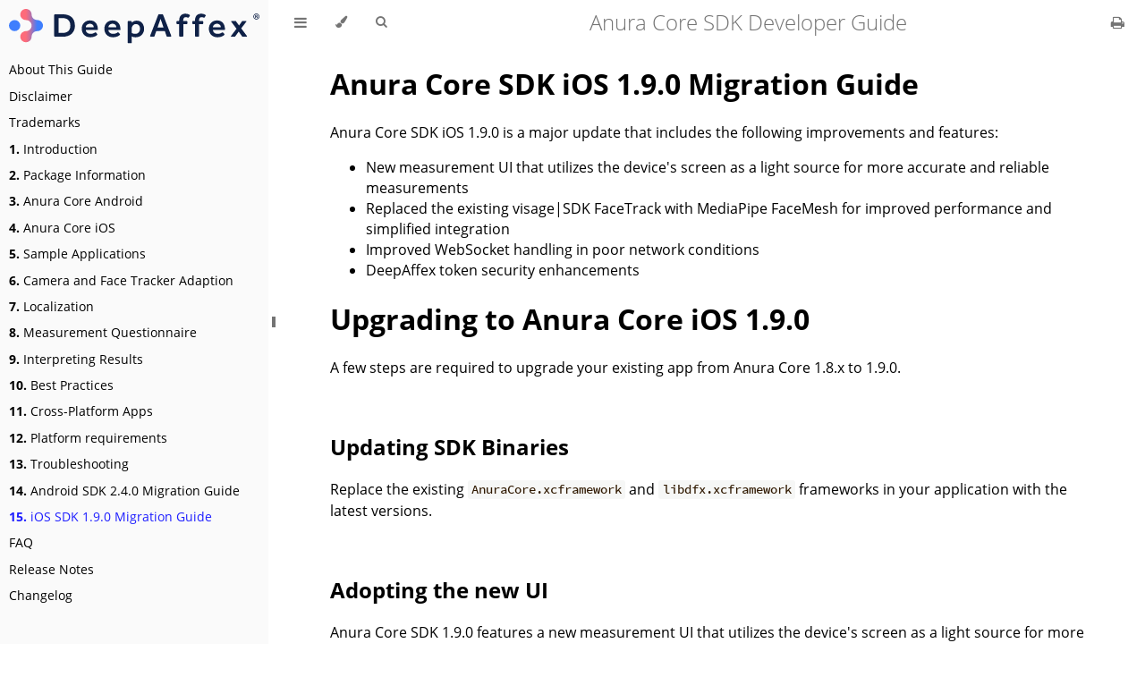

--- FILE ---
content_type: text/html
request_url: https://docs.deepaffex.ai/core/14_ios_migration_guide.html
body_size: 19730
content:
<!DOCTYPE HTML>
<html lang="en" class="light" dir="ltr">
    <head>
        <!-- Book generated using mdBook -->
        <meta charset="UTF-8">
        <title>iOS SDK 1.9.0 Migration Guide - Anura Core SDK Developer Guide</title>


        <!-- Custom HTML head -->
        
        <meta name="description" content="A guide to help developers effectively use NuraLogix&#x27;s Anura Core SDK">
        <meta name="viewport" content="width=device-width, initial-scale=1">
        <meta name="theme-color" content="#ffffff">

        <link rel="icon" href="favicon.svg">
        <link rel="shortcut icon" href="favicon.png">
        <link rel="stylesheet" href="css/variables.css">
        <link rel="stylesheet" href="css/general.css">
        <link rel="stylesheet" href="css/chrome.css">
        <link rel="stylesheet" href="css/print.css" media="print">

        <!-- Fonts -->
        <link rel="stylesheet" href="FontAwesome/css/font-awesome.css">
        <link rel="stylesheet" href="fonts/fonts.css">

        <!-- Highlight.js Stylesheets -->
        <link rel="stylesheet" href="highlight.css">
        <link rel="stylesheet" href="tomorrow-night.css">
        <link rel="stylesheet" href="ayu-highlight.css">

        <!-- Custom theme stylesheets -->
        <link rel="stylesheet" href="custom/custom.css">
        <link rel="stylesheet" href="custom/mdbook-admonish.css">
        <link rel="stylesheet" href="custom/embed-draft.css">
        <link rel="stylesheet" href="custom/highlight-todo.css">

    </head>
    <body class="sidebar-visible no-js">
    <div id="body-container">
        <!-- Provide site root to javascript -->
        <script>
            var path_to_root = "";
            var default_theme = window.matchMedia("(prefers-color-scheme: dark)").matches ? "navy" : "light";
        </script>

        <!-- Work around some values being stored in localStorage wrapped in quotes -->
        <script>
            try {
                var theme = localStorage.getItem('mdbook-theme');
                var sidebar = localStorage.getItem('mdbook-sidebar');

                if (theme.startsWith('"') && theme.endsWith('"')) {
                    localStorage.setItem('mdbook-theme', theme.slice(1, theme.length - 1));
                }

                if (sidebar.startsWith('"') && sidebar.endsWith('"')) {
                    localStorage.setItem('mdbook-sidebar', sidebar.slice(1, sidebar.length - 1));
                }
            } catch (e) { }
        </script>

        <!-- Set the theme before any content is loaded, prevents flash -->
        <script>
            var theme;
            try { theme = localStorage.getItem('mdbook-theme'); } catch(e) { }
            if (theme === null || theme === undefined) { theme = default_theme; }
            var html = document.querySelector('html');
            html.classList.remove('light')
            html.classList.add(theme);
            var body = document.querySelector('body');
            body.classList.remove('no-js')
            body.classList.add('js');
        </script>

        <input type="checkbox" id="sidebar-toggle-anchor" class="hidden">

        <!-- Hide / unhide sidebar before it is displayed -->
        <script>
            var body = document.querySelector('body');
            var sidebar = null;
            var sidebar_toggle = document.getElementById("sidebar-toggle-anchor");
            if (document.body.clientWidth >= 1080) {
                try { sidebar = localStorage.getItem('mdbook-sidebar'); } catch(e) { }
                sidebar = sidebar || 'visible';
            } else {
                sidebar = 'hidden';
            }
            sidebar_toggle.checked = sidebar === 'visible';
            body.classList.remove('sidebar-visible');
            body.classList.add("sidebar-" + sidebar);
        </script>

        <nav id="sidebar" class="sidebar" aria-label="Table of contents">
            <div class="sidebar-scrollbox">
                <ol class="chapter"><li class="chapter-item expanded affix "><a href="about_guide.html">About This Guide</a></li><li class="chapter-item expanded affix "><a href="disclaimer.html">Disclaimer</a></li><li class="chapter-item expanded affix "><a href="trademarks.html">Trademarks</a></li><li class="chapter-item expanded "><a href="1_introduction.html"><strong aria-hidden="true">1.</strong> Introduction</a></li><li class="chapter-item expanded "><a href="2_package_info.html"><strong aria-hidden="true">2.</strong> Package Information</a></li><li class="chapter-item expanded "><a href="3_android.html"><strong aria-hidden="true">3.</strong> Anura Core Android</a></li><li class="chapter-item expanded "><a href="4_ios.html"><strong aria-hidden="true">4.</strong> Anura Core iOS</a></li><li class="chapter-item expanded "><a href="5_sample.html"><strong aria-hidden="true">5.</strong> Sample Applications</a></li><li class="chapter-item expanded "><a href="6_adaption.html"><strong aria-hidden="true">6.</strong> Camera and Face Tracker Adaption</a></li><li class="chapter-item expanded "><a href="15_localization.html"><strong aria-hidden="true">7.</strong> Localization</a></li><li class="chapter-item expanded "><a href="7_questionnaires.html"><strong aria-hidden="true">8.</strong> Measurement Questionnaire</a></li><li class="chapter-item expanded "><a href="8_results.html"><strong aria-hidden="true">9.</strong> Interpreting Results</a></li><li class="chapter-item expanded "><a href="9_bestpractices.html"><strong aria-hidden="true">10.</strong> Best Practices</a></li><li class="chapter-item expanded "><a href="10_crossplatform.html"><strong aria-hidden="true">11.</strong> Cross-Platform Apps</a></li><li class="chapter-item expanded "><a href="11_platform_requrements.html"><strong aria-hidden="true">12.</strong> Platform requirements</a></li><li class="chapter-item expanded "><a href="12_troubleshooting.html"><strong aria-hidden="true">13.</strong> Troubleshooting</a></li><li class="chapter-item expanded "><a href="13_android_migration_guide.html"><strong aria-hidden="true">14.</strong> Android SDK 2.4.0 Migration Guide</a></li><li class="chapter-item expanded "><a href="14_ios_migration_guide.html" class="active"><strong aria-hidden="true">15.</strong> iOS SDK 1.9.0 Migration Guide</a></li><li class="chapter-item expanded affix "><a href="faq.html">FAQ</a></li><li class="chapter-item expanded affix "><a href="release_notes.html">Release Notes</a></li><li class="chapter-item expanded affix "><a href="change_log.html">Changelog</a></li></ol>
            </div>
            <div id="sidebar-resize-handle" class="sidebar-resize-handle">
                <div class="sidebar-resize-indicator"></div>
            </div>
        </nav>

        <!-- Track and set sidebar scroll position -->
        <script>
            var sidebarScrollbox = document.querySelector('#sidebar .sidebar-scrollbox');
            sidebarScrollbox.addEventListener('click', function(e) {
                if (e.target.tagName === 'A') {
                    sessionStorage.setItem('sidebar-scroll', sidebarScrollbox.scrollTop);
                }
            }, { passive: true });
            var sidebarScrollTop = sessionStorage.getItem('sidebar-scroll');
            sessionStorage.removeItem('sidebar-scroll');
            if (sidebarScrollTop) {
                // preserve sidebar scroll position when navigating via links within sidebar
                sidebarScrollbox.scrollTop = sidebarScrollTop;
            } else {
                // scroll sidebar to current active section when navigating via "next/previous chapter" buttons
                var activeSection = document.querySelector('#sidebar .active');
                if (activeSection) {
                    activeSection.scrollIntoView({ block: 'center' });
                }
            }
        </script>

        <div id="page-wrapper" class="page-wrapper">

            <div class="page">
                                <div id="menu-bar-hover-placeholder"></div>
                <div id="menu-bar" class="menu-bar sticky">
                    <div class="left-buttons">
                        <label id="sidebar-toggle" class="icon-button" for="sidebar-toggle-anchor" title="Toggle Table of Contents" aria-label="Toggle Table of Contents" aria-controls="sidebar">
                            <i class="fa fa-bars"></i>
                        </label>
                        <button id="theme-toggle" class="icon-button" type="button" title="Change theme" aria-label="Change theme" aria-haspopup="true" aria-expanded="false" aria-controls="theme-list">
                            <i class="fa fa-paint-brush"></i>
                        </button>
                        <ul id="theme-list" class="theme-popup" aria-label="Themes" role="menu">
                            <li role="none"><button role="menuitem" class="theme" id="light">Light</button></li>
                            <li role="none"><button role="menuitem" class="theme" id="rust">Rust</button></li>
                            <li role="none"><button role="menuitem" class="theme" id="coal">Coal</button></li>
                            <li role="none"><button role="menuitem" class="theme" id="navy">Navy</button></li>
                            <li role="none"><button role="menuitem" class="theme" id="ayu">Ayu</button></li>
                        </ul>
                        <button id="search-toggle" class="icon-button" type="button" title="Search. (Shortkey: s)" aria-label="Toggle Searchbar" aria-expanded="false" aria-keyshortcuts="S" aria-controls="searchbar">
                            <i class="fa fa-search"></i>
                        </button>
                    </div>

                    <h1 class="menu-title">Anura Core SDK Developer Guide</h1>

                    <div class="right-buttons">
                        <a href="print.html" title="Print this book" aria-label="Print this book">
                            <i id="print-button" class="fa fa-print"></i>
                        </a>

                    </div>
                </div>

                <div id="search-wrapper" class="hidden">
                    <form id="searchbar-outer" class="searchbar-outer">
                        <input type="search" id="searchbar" name="searchbar" placeholder="Search this book ..." aria-controls="searchresults-outer" aria-describedby="searchresults-header">
                    </form>
                    <div id="searchresults-outer" class="searchresults-outer hidden">
                        <div id="searchresults-header" class="searchresults-header"></div>
                        <ul id="searchresults">
                        </ul>
                    </div>
                </div>

                <!-- Apply ARIA attributes after the sidebar and the sidebar toggle button are added to the DOM -->
                <script>
                    document.getElementById('sidebar-toggle').setAttribute('aria-expanded', sidebar === 'visible');
                    document.getElementById('sidebar').setAttribute('aria-hidden', sidebar !== 'visible');
                    Array.from(document.querySelectorAll('#sidebar a')).forEach(function(link) {
                        link.setAttribute('tabIndex', sidebar === 'visible' ? 0 : -1);
                    });
                </script>

                <div id="content" class="content">
                    <main>
                        <h1 id="anura-core-sdk-ios-190-migration-guide"><a class="header" href="#anura-core-sdk-ios-190-migration-guide">Anura Core SDK iOS 1.9.0 Migration Guide</a></h1>
<p>Anura Core SDK iOS 1.9.0 is a major update that includes the following
improvements and features:</p>
<ul>
<li>New measurement UI that utilizes the device's screen as a light source for
more accurate and reliable measurements</li>
<li>Replaced the existing visage|SDK FaceTrack with MediaPipe FaceMesh for
improved performance and simplified integration</li>
<li>Improved WebSocket handling in poor network conditions</li>
<li>DeepAffex token security enhancements</li>
</ul>
<h1 id="upgrading-to-anura-core-ios-190"><a class="header" href="#upgrading-to-anura-core-ios-190">Upgrading to Anura Core iOS 1.9.0</a></h1>
<p>A few steps are required to upgrade your existing app from Anura Core 1.8.x to
1.9.0.</p>
<h2 id="updating-sdk-binaries"><a class="header" href="#updating-sdk-binaries">Updating SDK Binaries</a></h2>
<p>Replace the existing <code>AnuraCore.xcframework</code> and <code>libdfx.xcframework</code> frameworks
in your application with the latest versions.</p>
<h2 id="adopting-the-new-ui"><a class="header" href="#adopting-the-new-ui">Adopting the new UI</a></h2>
<p>Anura Core SDK 1.9.0 features a new measurement UI that utilizes the device's
screen as a light source for more accurate and reliable measurements.</p>
<p>Existing applications will adopt the new measurement UI and behaviour
automatically through the <code>defaultConfiguration</code> property of
<code>MeasurementConfiguration</code> and <code>MeasurementUIConfiguration</code>. If your application
needs to maintain the UI and behaviour of previous versions of Anura Core SDK,
you may use the corresponding <code>defaultLegacyConfiguration</code></p>
<h2 id="mediapipe-facemesh"><a class="header" href="#mediapipe-facemesh">MediaPipe FaceMesh</a></h2>
<p>Anura Core SDK 1.9.0 includes support for MediaPipe FaceMesh which provides
improved performance, a smaller binary size, and simplifies integration with
your application.</p>
<p>To start using MediaPipe, you will need to add <code>FaceMesh.xcframework</code> to your
application's embedded frameworks. You can simply initialize an instance of
<code>MediaPipeFaceTracker</code> and pass it to <code>AnuraMeasurementViewController</code> during
initialization. Be sure to add <code>&lt;AnuraCore/MediaPipeFaceTracker.h&gt;</code> to your
application's bridging header.</p>
<p>You may also remove visage|SDK FaceTrack and its dependencies and assets:</p>
<ul>
<li><code>visageSDK-iOS</code> folder</li>
<li><code>bdtsdata</code> assets folder</li>
<li><code>libVisageVision.a</code> static library</li>
<li><code>TFPlugin.xcframework</code> dynamic library</li>
<li>Any <code>.vlc</code> license files</li>
</ul>
<p>You may also update your Xcode build target's settings to remove any settings
related to visage|SDK FaceTrack:</p>
<ul>
<li>Remove <code>"$(SRCROOT)/Frameworks/visageSDK-iOS/include"</code> from <strong>Header Search
Paths</strong></li>
<li>Remove <code>VISAGE_STATIC</code> and <code>IOS</code> from <strong>Preprocessor Macros</strong></li>
</ul>
<blockquote>
<p><em>Note:</em> MediaPipe is not tied to your application ID, and does not require a
separate license file for each variant of your application.</p>
</blockquote>
<h3 id="visagesdk-facetrack-support"><a class="header" href="#visagesdk-facetrack-support">visage|SDK FaceTrack support</a></h3>
<p>If you would like to continue using visage|SDK FaceTrack, you may use the
Visage classes and binaries provided in previous versions of Anura Core SDK.</p>
<h2 id="measurementresults-changes"><a class="header" href="#measurementresults-changes"><code>MeasurementResults</code> Changes</a></h2>
<p><code>MeasurementResults</code> class has been updated to parse the <code>Notes</code> field from
DeepAffex Cloud that provide additional information about the computation of the
results. The <code>allResults</code> property has been changed to return <code>[String:  SignalResult]</code> instead of <code>[String: Double]</code>, with <code>SignalResult</code> having 2
properties: <code>value: Double</code> and <code>notes: [String]</code>.</p>
<p>Your application should be updated to read the <code>value</code> property for each
<code>SignalResult</code>, and the <code>notes</code> property will contain additional information
about the computation of the that result. For more information on notes, please
refer to <a href="https://dfxapiversion10.docs.apiary.io/#reference/0/measurements/subscribe-to-results%5D">DeepAffex Cloud API - Subscribe to
Results</a>
endpoint documentation.</p>
<h2 id="early-measurement-cancellation-logic"><a class="header" href="#early-measurement-cancellation-logic">Early Measurement Cancellation Logic</a></h2>
<p><code>AnuraMeasurementViewController</code> includes a new <code>shouldCancelMeasurement(snr:   Double, chunkOrder: Int) -&gt; Bool</code> method in <code>AnuraMeasurementViewController</code> to
determine if a measurement should be cancelled early.</p>
<p>In previous versions of the Sample App, the measurement early cancellation logic
was in the example code. If your application was using that code, you should
replace that code with calling this new method.</p>
<h2 id="improved-deepaffex-cloud-api-client"><a class="header" href="#improved-deepaffex-cloud-api-client">Improved DeepAffex Cloud API Client</a></h2>
<p>Anura Core SDK iOS 1.9.0 includes an improved DeepAffex Cloud API client that
can better handle WebSocket connections in poor network conditions.</p>
<p>Your application will these improvements by using the updated
<code>DeepAffexMiniAPIClient</code> and <code>MeasurementResultsSubscriber</code> classes included in
the Sample App.</p>
<p>An important security update to the DeepAffex Cloud API was released on
<strong>November 28, 2023</strong>, which expires tokens after a fixed duration. This will
impact your user's experience if you choose to keep using the older Anura Core SDKs.
Upgrading to the latest Anura Core SDKs ensures seamless adaptation to these API
changes.</p>
<p>Your application must use the new <code>beginStartupFlow(_:)</code> method of
<code>DeepAffexMiniAPIClient</code> to ensure that it has a valid token prior to taking a
measurement. This method encapsulates the code that was in previous versions of
<code>StartViewController</code>, and your application should replace that code with
calling the new <code>beginStartupFlow(_:)</code> method.</p>

                    </main>

                    <nav class="nav-wrapper" aria-label="Page navigation">
                        <!-- Mobile navigation buttons -->
                            <a rel="prev" href="13_android_migration_guide.html" class="mobile-nav-chapters previous" title="Previous chapter" aria-label="Previous chapter" aria-keyshortcuts="Left">
                                <i class="fa fa-angle-left"></i>
                            </a>

                            <a rel="next prefetch" href="faq.html" class="mobile-nav-chapters next" title="Next chapter" aria-label="Next chapter" aria-keyshortcuts="Right">
                                <i class="fa fa-angle-right"></i>
                            </a>

                        <div style="clear: both"></div>
                    </nav>
                </div>
            </div>

            <nav class="nav-wide-wrapper" aria-label="Page navigation">
                    <a rel="prev" href="13_android_migration_guide.html" class="nav-chapters previous" title="Previous chapter" aria-label="Previous chapter" aria-keyshortcuts="Left">
                        <i class="fa fa-angle-left"></i>
                    </a>

                    <a rel="next prefetch" href="faq.html" class="nav-chapters next" title="Next chapter" aria-label="Next chapter" aria-keyshortcuts="Right">
                        <i class="fa fa-angle-right"></i>
                    </a>
            </nav>

        </div>




        <script>
            window.playground_copyable = true;
        </script>


        <script src="elasticlunr.min.js"></script>
        <script src="mark.min.js"></script>
        <script src="searcher.js"></script>

        <script src="clipboard.min.js"></script>
        <script src="highlight.js"></script>
        <script src="book.js"></script>

        <!-- Custom JS scripts -->


    </div>
    </body>
</html>


--- FILE ---
content_type: text/css
request_url: https://docs.deepaffex.ai/core/custom/custom.css
body_size: 3157
content:
.light .sidebar-scrollbox::before {
    content: url(../figures/logo.svg)
}

.rust .sidebar-scrollbox::before {
    content: url(../figures/logo-dark.svg)
}

.coal .sidebar-scrollbox::before {
    content: url(../figures/logo-dark.svg)
}

.navy .sidebar-scrollbox::before {
    content: url(../figures/logo-dark.svg)
}

.ayu .sidebar-scrollbox::before {
    content: url(../figures/logo-dark.svg)
}

.dial-range-table {
    border-collapse: collapse;
    margin: 25px 0;
    min-width: 400px;
    box-shadow: 0 0 20px rgba(0, 0, 0, 0.15);
    margin-left: auto;
    margin-right: auto;
    color: #000000;
}

.dial-range-table thead tr {
    background-color: #3B5AFF;
    color: #ffffff;
    text-align: left;
}

.dial-range-table tr th {
    background-color: #3B5AFF;
    color: #ffffff;
    text-align: left;
}

.dial-range-table th,
.dial-range-table td {
    padding: 12px 15px;
}

.dial-range-table tbody tr {
    border-bottom: 1px solid #dddddd;
}

.dial-range-table tbody tr:last-of-type {
    border-bottom: 2px solid #3B5AFF;
}

.dial-darkGreen,
tr.dial-darkGreen:nth-of-type(even),
tr.dial-darkGreen:nth-of-type(odd) {
    background-color: #62DB99;
}

.dial-lightGreen,
tr.dial-lightGreen:nth-of-type(even),
tr.dial-lightGreen:nth-of-type(odd) {
    background-color: #91E6B7;
}

.dial-yellow,
tr.dial-yellow:nth-of-type(even),
tr.dial-yellow:nth-of-type(odd) {
    background-color: #FFEC89;
}

.dial-lightRed,
tr.dial-lightRed:nth-of-type(even),
tr.dial-lightRed:nth-of-type(odd) {
    background-color: #FF8989;
}

.dial-darkRed,
tr.dial-darkRed:nth-of-type(even),
tr.dial-darkRed:nth-of-type(odd) {
    background-color: #FF5757;
}

#gallerywrapper {
    width: 640px;
    height: 550px;
    margin: 0 auto;
    position: relative;
    font-family: verdana, arial, sans-serif;
}

#gallerywrapper #gallery {
    position: absolute;
    left: 0;
    top: 0;
    height: 550px;
    width: 640px;
    overflow: hidden;
    text-align: center;
}

#gallerywrapper #gallery div {
    width: 640px;
    height: 900px;
    padding-top: 10px;
    position: relative;
}

#gallerywrapper #gallery div img {
    clear: both;
    display: block;
    margin: 0 auto;
    border: 0;
}

#gallerywrapper #gallery div h3 {
    padding: 10px 0 0 0;
    margin: 0;
    font-size: 18px;
}

#gallerywrapper #gallery div p {
    padding: 5px 0;
    margin: 0;
    font-size: 12px;
    line-height: 18px;
}

#gallery .previous {
    display: inline;
    float: left;
    margin-left: 80px;
    text-decoration: none;
    font-size: 12px;
}

#gallery .next {
    display: inline;
    float: right;
    margin-right: 80px;
    text-decoration: none;
    font-size: 12px;
}

:root {
    --content-max-width: 850px;
    --md-admonition-icon--disclaimer: url(../disclaimer/warningt32.png);
}

:is(.admonition):is(.disclaimer) {
    border-color: rgba(247, 215, 0, 1) !important;
    color: black !important;
    background-color: white !important;
}

:is(.disclaimer)> :is(.admonition-title, summary) {
    background-color: rgba(247, 215, 0, 0.5) !important;
}

:is(.disclaimer)> :is(.admonition-title, summary)::before {
    background-color: rgba(0, 0, 0, 1) !important;
    mask-image: var(--md-admonition-icon--disclaimer) !important;
    -webkit-mask-image: var(--md-admonition-icon--disclaimer) !important;
    mask-repeat: no-repeat;
    -webkit-mask-repeat: no-repeat;
    mask-size: contain;
    -webkit-mask-repeat: no-repeat;
}

.disclaimer {
    padding: 1em;
    border: 4px solid rgba(247, 215, 0);
}


--- FILE ---
content_type: text/css
request_url: https://docs.deepaffex.ai/core/custom/mdbook-admonish.css
body_size: 14488
content:
@charset "UTF-8";
:is(.admonition) {
  display: flow-root;
  margin: 1.5625em 0;
  padding: 0 1.2rem;
  color: var(--fg);
  page-break-inside: avoid;
  background-color: var(--bg);
  border: 0 solid black;
  border-inline-start-width: 0.4rem;
  border-radius: 0.2rem;
  box-shadow: 0 0.2rem 1rem rgba(0, 0, 0, 0.05), 0 0 0.1rem rgba(0, 0, 0, 0.1);
}
@media print {
  :is(.admonition) {
    box-shadow: none;
  }
}
:is(.admonition) > * {
  box-sizing: border-box;
}
:is(.admonition) :is(.admonition) {
  margin-top: 1em;
  margin-bottom: 1em;
}
:is(.admonition) > .tabbed-set:only-child {
  margin-top: 0;
}
html :is(.admonition) > :last-child {
  margin-bottom: 1.2rem;
}

a.admonition-anchor-link {
  display: none;
  position: absolute;
  left: -1.2rem;
  padding-right: 1rem;
}
a.admonition-anchor-link:link, a.admonition-anchor-link:visited {
  color: var(--fg);
}
a.admonition-anchor-link:link:hover, a.admonition-anchor-link:visited:hover {
  text-decoration: none;
}
a.admonition-anchor-link::before {
  content: "§";
}

:is(.admonition-title, summary.admonition-title) {
  position: relative;
  min-height: 4rem;
  margin-block: 0;
  margin-inline: -1.6rem -1.2rem;
  padding-block: 0.8rem;
  padding-inline: 4.4rem 1.2rem;
  font-weight: 700;
  background-color: rgba(68, 138, 255, 0.1);
  print-color-adjust: exact;
  -webkit-print-color-adjust: exact;
  display: flex;
}
:is(.admonition-title, summary.admonition-title) p {
  margin: 0;
}
html :is(.admonition-title, summary.admonition-title):last-child {
  margin-bottom: 0;
}
:is(.admonition-title, summary.admonition-title)::before {
  position: absolute;
  top: 0.625em;
  inset-inline-start: 1.6rem;
  width: 2rem;
  height: 2rem;
  background-color: #448aff;
  print-color-adjust: exact;
  -webkit-print-color-adjust: exact;
  mask-image: url('data:image/svg+xml;charset=utf-8,<svg xmlns="http://www.w3.org/2000/svg" viewBox="0 0 24 24"></svg>');
  -webkit-mask-image: url('data:image/svg+xml;charset=utf-8,<svg xmlns="http://www.w3.org/2000/svg" viewBox="0 0 24 24"></svg>');
  mask-repeat: no-repeat;
  -webkit-mask-repeat: no-repeat;
  mask-size: contain;
  -webkit-mask-size: contain;
  content: "";
}
:is(.admonition-title, summary.admonition-title):hover a.admonition-anchor-link {
  display: initial;
}

details.admonition > summary.admonition-title::after {
  position: absolute;
  top: 0.625em;
  inset-inline-end: 1.6rem;
  height: 2rem;
  width: 2rem;
  background-color: currentcolor;
  mask-image: var(--md-details-icon);
  -webkit-mask-image: var(--md-details-icon);
  mask-repeat: no-repeat;
  -webkit-mask-repeat: no-repeat;
  mask-size: contain;
  -webkit-mask-size: contain;
  content: "";
  transform: rotate(0deg);
  transition: transform 0.25s;
}
details[open].admonition > summary.admonition-title::after {
  transform: rotate(90deg);
}

:root {
  --md-details-icon: url("data:image/svg+xml;charset=utf-8,<svg xmlns='http://www.w3.org/2000/svg' viewBox='0 0 24 24'><path d='M8.59 16.58 13.17 12 8.59 7.41 10 6l6 6-6 6-1.41-1.42Z'/></svg>");
}

:root {
  --md-admonition-icon--admonish-note: url("data:image/svg+xml;charset=utf-8,<svg xmlns='http://www.w3.org/2000/svg' viewBox='0 0 24 24'><path d='M20.71 7.04c.39-.39.39-1.04 0-1.41l-2.34-2.34c-.37-.39-1.02-.39-1.41 0l-1.84 1.83 3.75 3.75M3 17.25V21h3.75L17.81 9.93l-3.75-3.75L3 17.25z'/></svg>");
  --md-admonition-icon--admonish-abstract: url("data:image/svg+xml;charset=utf-8,<svg xmlns='http://www.w3.org/2000/svg' viewBox='0 0 24 24'><path d='M17 9H7V7h10m0 6H7v-2h10m-3 6H7v-2h7M12 3a1 1 0 0 1 1 1 1 1 0 0 1-1 1 1 1 0 0 1-1-1 1 1 0 0 1 1-1m7 0h-4.18C14.4 1.84 13.3 1 12 1c-1.3 0-2.4.84-2.82 2H5a2 2 0 0 0-2 2v14a2 2 0 0 0 2 2h14a2 2 0 0 0 2-2V5a2 2 0 0 0-2-2z'/></svg>");
  --md-admonition-icon--admonish-info: url("data:image/svg+xml;charset=utf-8,<svg xmlns='http://www.w3.org/2000/svg' viewBox='0 0 24 24'><path d='M13 9h-2V7h2m0 10h-2v-6h2m-1-9A10 10 0 0 0 2 12a10 10 0 0 0 10 10 10 10 0 0 0 10-10A10 10 0 0 0 12 2z'/></svg>");
  --md-admonition-icon--admonish-tip: url("data:image/svg+xml;charset=utf-8,<svg xmlns='http://www.w3.org/2000/svg' viewBox='0 0 24 24'><path d='M17.66 11.2c-.23-.3-.51-.56-.77-.82-.67-.6-1.43-1.03-2.07-1.66C13.33 7.26 13 4.85 13.95 3c-.95.23-1.78.75-2.49 1.32-2.59 2.08-3.61 5.75-2.39 8.9.04.1.08.2.08.33 0 .22-.15.42-.35.5-.23.1-.47.04-.66-.12a.58.58 0 0 1-.14-.17c-1.13-1.43-1.31-3.48-.55-5.12C5.78 10 4.87 12.3 5 14.47c.06.5.12 1 .29 1.5.14.6.41 1.2.71 1.73 1.08 1.73 2.95 2.97 4.96 3.22 2.14.27 4.43-.12 6.07-1.6 1.83-1.66 2.47-4.32 1.53-6.6l-.13-.26c-.21-.46-.77-1.26-.77-1.26m-3.16 6.3c-.28.24-.74.5-1.1.6-1.12.4-2.24-.16-2.9-.82 1.19-.28 1.9-1.16 2.11-2.05.17-.8-.15-1.46-.28-2.23-.12-.74-.1-1.37.17-2.06.19.38.39.76.63 1.06.77 1 1.98 1.44 2.24 2.8.04.14.06.28.06.43.03.82-.33 1.72-.93 2.27z'/></svg>");
  --md-admonition-icon--admonish-success: url("data:image/svg+xml;charset=utf-8,<svg xmlns='http://www.w3.org/2000/svg' viewBox='0 0 24 24'><path d='m9 20.42-6.21-6.21 2.83-2.83L9 14.77l9.88-9.89 2.83 2.83L9 20.42z'/></svg>");
  --md-admonition-icon--admonish-question: url("data:image/svg+xml;charset=utf-8,<svg xmlns='http://www.w3.org/2000/svg' viewBox='0 0 24 24'><path d='m15.07 11.25-.9.92C13.45 12.89 13 13.5 13 15h-2v-.5c0-1.11.45-2.11 1.17-2.83l1.24-1.26c.37-.36.59-.86.59-1.41a2 2 0 0 0-2-2 2 2 0 0 0-2 2H8a4 4 0 0 1 4-4 4 4 0 0 1 4 4 3.2 3.2 0 0 1-.93 2.25M13 19h-2v-2h2M12 2A10 10 0 0 0 2 12a10 10 0 0 0 10 10 10 10 0 0 0 10-10c0-5.53-4.5-10-10-10z'/></svg>");
  --md-admonition-icon--admonish-warning: url("data:image/svg+xml;charset=utf-8,<svg xmlns='http://www.w3.org/2000/svg' viewBox='0 0 24 24'><path d='M13 14h-2V9h2m0 9h-2v-2h2M1 21h22L12 2 1 21z'/></svg>");
  --md-admonition-icon--admonish-failure: url("data:image/svg+xml;charset=utf-8,<svg xmlns='http://www.w3.org/2000/svg' viewBox='0 0 24 24'><path d='M20 6.91 17.09 4 12 9.09 6.91 4 4 6.91 9.09 12 4 17.09 6.91 20 12 14.91 17.09 20 20 17.09 14.91 12 20 6.91z'/></svg>");
  --md-admonition-icon--admonish-danger: url("data:image/svg+xml;charset=utf-8,<svg xmlns='http://www.w3.org/2000/svg' viewBox='0 0 24 24'><path d='M11 15H6l7-14v8h5l-7 14v-8z'/></svg>");
  --md-admonition-icon--admonish-bug: url("data:image/svg+xml;charset=utf-8,<svg xmlns='http://www.w3.org/2000/svg' viewBox='0 0 24 24'><path d='M14 12h-4v-2h4m0 6h-4v-2h4m6-6h-2.81a5.985 5.985 0 0 0-1.82-1.96L17 4.41 15.59 3l-2.17 2.17a6.002 6.002 0 0 0-2.83 0L8.41 3 7 4.41l1.62 1.63C7.88 6.55 7.26 7.22 6.81 8H4v2h2.09c-.05.33-.09.66-.09 1v1H4v2h2v1c0 .34.04.67.09 1H4v2h2.81c1.04 1.79 2.97 3 5.19 3s4.15-1.21 5.19-3H20v-2h-2.09c.05-.33.09-.66.09-1v-1h2v-2h-2v-1c0-.34-.04-.67-.09-1H20V8z'/></svg>");
  --md-admonition-icon--admonish-example: url("data:image/svg+xml;charset=utf-8,<svg xmlns='http://www.w3.org/2000/svg' viewBox='0 0 24 24'><path d='M7 13v-2h14v2H7m0 6v-2h14v2H7M7 7V5h14v2H7M3 8V5H2V4h2v4H3m-1 9v-1h3v4H2v-1h2v-.5H3v-1h1V17H2m2.25-7a.75.75 0 0 1 .75.75c0 .2-.08.39-.21.52L3.12 13H5v1H2v-.92L4 11H2v-1h2.25z'/></svg>");
  --md-admonition-icon--admonish-quote: url("data:image/svg+xml;charset=utf-8,<svg xmlns='http://www.w3.org/2000/svg' viewBox='0 0 24 24'><path d='M14 17h3l2-4V7h-6v6h3M6 17h3l2-4V7H5v6h3l-2 4z'/></svg>");
}

:is(.admonition):is(.admonish-note) {
  border-color: #448aff;
}

:is(.admonish-note) > :is(.admonition-title, summary.admonition-title) {
  background-color: rgba(68, 138, 255, 0.1);
}
:is(.admonish-note) > :is(.admonition-title, summary.admonition-title)::before {
  background-color: #448aff;
  mask-image: var(--md-admonition-icon--admonish-note);
  -webkit-mask-image: var(--md-admonition-icon--admonish-note);
  mask-repeat: no-repeat;
  -webkit-mask-repeat: no-repeat;
  mask-size: contain;
  -webkit-mask-repeat: no-repeat;
}

:is(.admonition):is(.admonish-abstract, .admonish-summary, .admonish-tldr) {
  border-color: #00b0ff;
}

:is(.admonish-abstract, .admonish-summary, .admonish-tldr) > :is(.admonition-title, summary.admonition-title) {
  background-color: rgba(0, 176, 255, 0.1);
}
:is(.admonish-abstract, .admonish-summary, .admonish-tldr) > :is(.admonition-title, summary.admonition-title)::before {
  background-color: #00b0ff;
  mask-image: var(--md-admonition-icon--admonish-abstract);
  -webkit-mask-image: var(--md-admonition-icon--admonish-abstract);
  mask-repeat: no-repeat;
  -webkit-mask-repeat: no-repeat;
  mask-size: contain;
  -webkit-mask-repeat: no-repeat;
}

:is(.admonition):is(.admonish-info, .admonish-todo) {
  border-color: #00b8d4;
}

:is(.admonish-info, .admonish-todo) > :is(.admonition-title, summary.admonition-title) {
  background-color: rgba(0, 184, 212, 0.1);
}
:is(.admonish-info, .admonish-todo) > :is(.admonition-title, summary.admonition-title)::before {
  background-color: #00b8d4;
  mask-image: var(--md-admonition-icon--admonish-info);
  -webkit-mask-image: var(--md-admonition-icon--admonish-info);
  mask-repeat: no-repeat;
  -webkit-mask-repeat: no-repeat;
  mask-size: contain;
  -webkit-mask-repeat: no-repeat;
}

:is(.admonition):is(.admonish-tip, .admonish-hint, .admonish-important) {
  border-color: #00bfa5;
}

:is(.admonish-tip, .admonish-hint, .admonish-important) > :is(.admonition-title, summary.admonition-title) {
  background-color: rgba(0, 191, 165, 0.1);
}
:is(.admonish-tip, .admonish-hint, .admonish-important) > :is(.admonition-title, summary.admonition-title)::before {
  background-color: #00bfa5;
  mask-image: var(--md-admonition-icon--admonish-tip);
  -webkit-mask-image: var(--md-admonition-icon--admonish-tip);
  mask-repeat: no-repeat;
  -webkit-mask-repeat: no-repeat;
  mask-size: contain;
  -webkit-mask-repeat: no-repeat;
}

:is(.admonition):is(.admonish-success, .admonish-check, .admonish-done) {
  border-color: #00c853;
}

:is(.admonish-success, .admonish-check, .admonish-done) > :is(.admonition-title, summary.admonition-title) {
  background-color: rgba(0, 200, 83, 0.1);
}
:is(.admonish-success, .admonish-check, .admonish-done) > :is(.admonition-title, summary.admonition-title)::before {
  background-color: #00c853;
  mask-image: var(--md-admonition-icon--admonish-success);
  -webkit-mask-image: var(--md-admonition-icon--admonish-success);
  mask-repeat: no-repeat;
  -webkit-mask-repeat: no-repeat;
  mask-size: contain;
  -webkit-mask-repeat: no-repeat;
}

:is(.admonition):is(.admonish-question, .admonish-help, .admonish-faq) {
  border-color: #64dd17;
}

:is(.admonish-question, .admonish-help, .admonish-faq) > :is(.admonition-title, summary.admonition-title) {
  background-color: rgba(100, 221, 23, 0.1);
}
:is(.admonish-question, .admonish-help, .admonish-faq) > :is(.admonition-title, summary.admonition-title)::before {
  background-color: #64dd17;
  mask-image: var(--md-admonition-icon--admonish-question);
  -webkit-mask-image: var(--md-admonition-icon--admonish-question);
  mask-repeat: no-repeat;
  -webkit-mask-repeat: no-repeat;
  mask-size: contain;
  -webkit-mask-repeat: no-repeat;
}

:is(.admonition):is(.admonish-warning, .admonish-caution, .admonish-attention) {
  border-color: #ff9100;
}

:is(.admonish-warning, .admonish-caution, .admonish-attention) > :is(.admonition-title, summary.admonition-title) {
  background-color: rgba(255, 145, 0, 0.1);
}
:is(.admonish-warning, .admonish-caution, .admonish-attention) > :is(.admonition-title, summary.admonition-title)::before {
  background-color: #ff9100;
  mask-image: var(--md-admonition-icon--admonish-warning);
  -webkit-mask-image: var(--md-admonition-icon--admonish-warning);
  mask-repeat: no-repeat;
  -webkit-mask-repeat: no-repeat;
  mask-size: contain;
  -webkit-mask-repeat: no-repeat;
}

:is(.admonition):is(.admonish-failure, .admonish-fail, .admonish-missing) {
  border-color: #ff5252;
}

:is(.admonish-failure, .admonish-fail, .admonish-missing) > :is(.admonition-title, summary.admonition-title) {
  background-color: rgba(255, 82, 82, 0.1);
}
:is(.admonish-failure, .admonish-fail, .admonish-missing) > :is(.admonition-title, summary.admonition-title)::before {
  background-color: #ff5252;
  mask-image: var(--md-admonition-icon--admonish-failure);
  -webkit-mask-image: var(--md-admonition-icon--admonish-failure);
  mask-repeat: no-repeat;
  -webkit-mask-repeat: no-repeat;
  mask-size: contain;
  -webkit-mask-repeat: no-repeat;
}

:is(.admonition):is(.admonish-danger, .admonish-error) {
  border-color: #ff1744;
}

:is(.admonish-danger, .admonish-error) > :is(.admonition-title, summary.admonition-title) {
  background-color: rgba(255, 23, 68, 0.1);
}
:is(.admonish-danger, .admonish-error) > :is(.admonition-title, summary.admonition-title)::before {
  background-color: #ff1744;
  mask-image: var(--md-admonition-icon--admonish-danger);
  -webkit-mask-image: var(--md-admonition-icon--admonish-danger);
  mask-repeat: no-repeat;
  -webkit-mask-repeat: no-repeat;
  mask-size: contain;
  -webkit-mask-repeat: no-repeat;
}

:is(.admonition):is(.admonish-bug) {
  border-color: #f50057;
}

:is(.admonish-bug) > :is(.admonition-title, summary.admonition-title) {
  background-color: rgba(245, 0, 87, 0.1);
}
:is(.admonish-bug) > :is(.admonition-title, summary.admonition-title)::before {
  background-color: #f50057;
  mask-image: var(--md-admonition-icon--admonish-bug);
  -webkit-mask-image: var(--md-admonition-icon--admonish-bug);
  mask-repeat: no-repeat;
  -webkit-mask-repeat: no-repeat;
  mask-size: contain;
  -webkit-mask-repeat: no-repeat;
}

:is(.admonition):is(.admonish-example) {
  border-color: #7c4dff;
}

:is(.admonish-example) > :is(.admonition-title, summary.admonition-title) {
  background-color: rgba(124, 77, 255, 0.1);
}
:is(.admonish-example) > :is(.admonition-title, summary.admonition-title)::before {
  background-color: #7c4dff;
  mask-image: var(--md-admonition-icon--admonish-example);
  -webkit-mask-image: var(--md-admonition-icon--admonish-example);
  mask-repeat: no-repeat;
  -webkit-mask-repeat: no-repeat;
  mask-size: contain;
  -webkit-mask-repeat: no-repeat;
}

:is(.admonition):is(.admonish-quote, .admonish-cite) {
  border-color: #9e9e9e;
}

:is(.admonish-quote, .admonish-cite) > :is(.admonition-title, summary.admonition-title) {
  background-color: rgba(158, 158, 158, 0.1);
}
:is(.admonish-quote, .admonish-cite) > :is(.admonition-title, summary.admonition-title)::before {
  background-color: #9e9e9e;
  mask-image: var(--md-admonition-icon--admonish-quote);
  -webkit-mask-image: var(--md-admonition-icon--admonish-quote);
  mask-repeat: no-repeat;
  -webkit-mask-repeat: no-repeat;
  mask-size: contain;
  -webkit-mask-repeat: no-repeat;
}

.navy :is(.admonition) {
  background-color: var(--sidebar-bg);
}

.ayu :is(.admonition),
.coal :is(.admonition) {
  background-color: var(--theme-hover);
}

.rust :is(.admonition) {
  background-color: var(--sidebar-bg);
  color: var(--sidebar-fg);
}
.rust .admonition-anchor-link:link, .rust .admonition-anchor-link:visited {
  color: var(--sidebar-fg);
}


--- FILE ---
content_type: text/css
request_url: https://docs.deepaffex.ai/core/custom/embed-draft.css
body_size: -193
content:
:root {
    --embed-draft--content-before: "✏️";
    --embed-draft--content-after: " (DRAFT)";
    --embed-draft--background-image: url(../figures/draft.png);
}


--- FILE ---
content_type: text/css
request_url: https://docs.deepaffex.ai/core/custom/highlight-todo.css
body_size: -252
content:
mark {
    background-color: rgba(247, 215, 0, 0.5) !important;
    color: red !important;
}

--- FILE ---
content_type: image/svg+xml
request_url: https://docs.deepaffex.ai/core/figures/logo.svg
body_size: 9058
content:
<?xml version="1.0" encoding="UTF-8"?><svg id="Layer_1" xmlns="http://www.w3.org/2000/svg" xmlns:xlink="http://www.w3.org/1999/xlink" viewBox="0 0 978.09 137.67"><defs><style>.cls-1{fill-rule:evenodd;}.cls-1,.cls-2{fill:#0f2147;}.cls-3{fill:#3f7efd;}.cls-4{fill:url(#linear-gradient);}</style><linearGradient id="linear-gradient" x1="44.24" y1="71.64" x2="132.72" y2="71.64" gradientTransform="translate(0 138) scale(1 -1)" gradientUnits="userSpaceOnUse"><stop offset=".24" stop-color="#fd6b7a"/><stop offset=".29" stop-color="#f06c82"/><stop offset=".4" stop-color="#cf6f99"/><stop offset=".54" stop-color="#9a74be"/><stop offset=".71" stop-color="#517cf0"/><stop offset=".75" stop-color="#3f7efd"/></linearGradient></defs><path class="cls-1" d="M331,72.74c0-1.61-.31-3.22-.94-4.83s-1.54-3.06-2.75-4.36c-1.21-1.3-2.75-2.37-4.63-3.22-1.88-.85-4.02-1.27-6.44-1.27-2.59,0-4.9,.42-6.91,1.27-2.01,.85-3.69,1.92-5.03,3.22s-2.37,2.75-3.09,4.36c-.71,1.61-1.07,3.22-1.07,4.83h30.86Zm88.27,0c0-1.61-.31-3.22-.94-4.83s-1.54-3.06-2.75-4.36c-1.21-1.3-2.75-2.37-4.63-3.22-1.88-.85-4.02-1.27-6.44-1.27-2.59,0-4.89,.42-6.91,1.27-2.01,.85-3.69,1.92-5.03,3.22s-2.37,2.75-3.08,4.36c-.72,1.61-1.07,3.22-1.07,4.83h30.85Zm408.19,0c0-1.61-.31-3.22-.94-4.83s-1.54-3.06-2.75-4.36c-1.21-1.3-2.75-2.37-4.63-3.22-1.88-.85-4.02-1.27-6.44-1.27-2.59,0-4.9,.42-6.91,1.27-2.01,.85-3.69,1.92-5.03,3.22s-2.37,2.75-3.09,4.36c-.72,1.61-1.07,3.22-1.07,4.83h30.86Zm-223.61,1.48l-11.8-34.74-11.94,34.74h23.74ZM208.39,36.39h-14.89v59.42h14.89c10.19,0,17.98-2.46,23.34-7.38s8.05-12.12,8.05-21.6-2.48-16.81-7.44-22.27c-4.96-5.46-12.94-8.18-23.94-8.18h0Zm271.1,59.03c3.13,2.59,7.87,3.89,14.22,3.89,2.86,0,5.41-.56,7.65-1.68s4.14-2.59,5.7-4.43c1.57-1.83,2.75-3.91,3.56-6.24,.8-2.33,1.21-4.74,1.21-7.24,0-2.68-.29-5.19-.87-7.51-.58-2.33-1.52-4.36-2.82-6.1-1.3-1.74-2.97-3.13-5.03-4.16s-4.61-1.54-7.65-1.54c-2.41,0-4.6,.51-6.57,1.54-1.97,1.03-3.64,2.35-5.03,3.96-1.39,1.61-2.46,3.38-3.22,5.3-.76,1.92-1.14,3.78-1.14,5.57v18.65h0Zm247.22-34.62h-7.61c-1.72,0-3.12-1.4-3.12-3.12v-6.64c0-1.72,1.4-3.12,3.12-3.12h7.61v-3.89c0-4.56,.72-8.43,2.15-11.6,1.43-3.17,3.26-5.77,5.5-7.78s4.74-3.47,7.51-4.36c2.77-.89,5.5-1.34,8.18-1.34,2.86,0,6.04,.4,9.52,1.21,2.6,.6,5.12,1.74,7.57,3.44,.68,.47,1.14,1.19,1.29,2,.14,.81-.04,1.65-.52,2.32-1.19,1.73-2.8,4.01-4,5.71-.9,1.27-2.59,1.69-3.98,.97-.74-.39-1.51-.73-2.31-1.04-1.65-.63-3.33-.94-5.03-.94-3.13,0-5.61,1.01-7.44,3.02s-2.75,4.9-2.75,8.65v3.62h13.11c1.72,0,3.12,1.4,3.12,3.12v6.64c0,1.72-1.4,3.12-3.12,3.12h-12.98v46.92c0,1.72-1.4,3.12-3.12,3.12h-9.59c-1.72,0-3.12-1.4-3.12-3.12V60.8h.01Zm-61.7,0h-7.61c-1.72,0-3.12-1.4-3.12-3.12v-6.64c0-1.72,1.4-3.12,3.12-3.12h7.61v-3.89c0-4.56,.71-8.43,2.15-11.6,1.43-3.17,3.26-5.77,5.5-7.78s4.74-3.47,7.51-4.36c2.77-.89,5.5-1.34,8.18-1.34,2.86,0,6.04,.4,9.52,1.21,2.6,.6,5.12,1.74,7.57,3.44,.68,.47,1.14,1.19,1.29,2,.14,.81-.04,1.65-.52,2.32-1.19,1.73-2.8,4.01-4,5.71-.9,1.27-2.6,1.69-3.98,.97-.74-.39-1.51-.73-2.31-1.04-1.65-.63-3.33-.94-5.03-.94-3.13,0-5.61,1.01-7.44,3.02-1.83,2.01-2.75,4.9-2.75,8.65v3.62h13.11c1.72,0,3.12,1.4,3.12,3.12v6.64c0,1.72-1.4,3.12-3.12,3.12h-12.98v46.92c0,1.72-1.4,3.12-3.12,3.12h-9.59c-1.72,0-3.12-1.4-3.12-3.12V60.8h.01ZM209.87,110.83h-30.15c-1.72,0-3.12-1.4-3.12-3.12V24.48c0-1.72,1.4-3.12,3.12-3.12h30.28c6.98,0,13.37,.89,19.18,2.68s10.82,4.52,15.02,8.18c4.2,3.67,7.47,8.36,9.79,14.08,2.33,5.72,3.49,12.48,3.49,20.26s-1.19,13.88-3.56,19.38-5.68,10.11-9.93,13.82-9.28,6.48-15.09,8.32c-5.81,1.83-12.16,2.75-19.05,2.75h.02Zm365.53-22.67l-7.06,20.56c-.43,1.26-1.62,2.11-2.95,2.11h-10.96c-1.03,0-1.99-.5-2.57-1.35-.58-.84-.71-1.92-.35-2.88,6.04-15.91,27.27-71.89,31.57-83.23,.46-1.21,1.62-2.01,2.92-2.01h13.13c1.3,0,2.46,.8,2.92,2.01,4.3,11.34,25.54,67.32,31.57,83.23,.36,.96,.23,2.03-.35,2.88-.58,.84-1.54,1.35-2.57,1.35h-12.03c-1.33,0-2.52-.85-2.95-2.11l-7.06-20.56h-33.26Zm313.35-9.12s-15.06-20.55-20.7-28.25c-.4-.55-.46-1.27-.15-1.88s.93-.99,1.61-.99h14.8c1.02,0,1.98,.5,2.57,1.35,2.91,4.22,11.68,16.9,11.68,16.9,0,0,8.88-12.71,11.81-16.91,.58-.84,1.54-1.33,2.56-1.33h12.61c.68,0,1.31,.39,1.61,1,.31,.61,.24,1.34-.17,1.89-5.57,7.43-19.97,26.63-19.97,26.63,0,0,16.49,22.44,22.44,30.53,.4,.55,.46,1.27,.16,1.88-.31,.61-.93,.99-1.61,.99h-14.8c-1.02,0-1.97-.5-2.56-1.33-3.18-4.55-13.42-19.19-13.42-19.19,0,0-10.35,14.67-13.56,19.2-.58,.83-1.53,1.32-2.55,1.32h-12.62c-.68,0-1.31-.39-1.61-1-.31-.61-.24-1.34,.17-1.89,5.88-7.83,21.71-28.91,21.71-28.91h-.01Zm-47.83,20.46c1.1,1.23,1.04,3.11-.12,4.28l-.13,.13c-1.21,1.21-2.95,2.48-5.23,3.82-2.28,1.34-5.19,2.55-8.72,3.62-3.53,1.07-7.76,1.61-12.68,1.61s-9.57-.85-13.68-2.55c-4.11-1.7-7.62-4.05-10.53-7.04-2.91-3-5.14-6.6-6.71-10.8-1.57-4.2-2.35-8.85-2.35-13.95,0-4.65,.78-8.97,2.35-12.94,1.57-3.98,3.76-7.44,6.57-10.4,2.82-2.95,6.17-5.28,10.06-6.98s8.2-2.55,12.94-2.55c5.72,0,10.57,1.05,14.55,3.15,3.98,2.1,7.18,4.85,9.59,8.25,2.42,3.4,4.16,7.24,5.23,11.54,1.07,4.29,1.61,8.67,1.61,13.15h0c0,.61-.24,1.18-.67,1.61s-1.01,.67-1.61,.67h-44.67c0,2.33,.51,4.43,1.54,6.3,1.03,1.88,2.37,3.49,4.02,4.83,1.65,1.34,3.53,2.37,5.63,3.09,2.1,.72,4.18,1.07,6.24,1.07,3.04,0,5.7-.29,7.98-.87,2.28-.58,4.23-1.25,5.84-2.01,1.61-.76,2.93-1.56,3.96-2.41,.03-.03,.06-.05,.1-.08,1.29-1.07,3.2-.93,4.32,.33,1.39,1.56,3.2,3.6,4.56,5.13h0Zm-407.77,.47c.86,.97,.82,2.44-.1,3.36l-.58,.58c-1.21,1.21-2.95,2.48-5.23,3.82s-5.19,2.55-8.72,3.62-7.76,1.61-12.67,1.61-9.57-.85-13.68-2.55c-4.11-1.7-7.62-4.05-10.53-7.04-2.91-3-5.14-6.6-6.71-10.8-1.57-4.2-2.35-8.85-2.35-13.95,0-4.65,.78-8.97,2.35-12.94,1.56-3.98,3.76-7.44,6.57-10.4,2.82-2.95,6.17-5.28,10.06-6.98,3.89-1.7,8.21-2.55,12.94-2.55,5.72,0,10.58,1.05,14.56,3.15,3.98,2.1,7.18,4.85,9.59,8.25s4.16,7.24,5.23,11.54c1.07,4.29,1.61,8.67,1.61,13.15h0c0,.61-.24,1.18-.67,1.61-.43,.43-1.01,.67-1.61,.67h-44.67c0,2.33,.51,4.43,1.54,6.3,1.03,1.88,2.37,3.49,4.02,4.83,1.65,1.34,3.53,2.37,5.63,3.09,2.1,.72,4.18,1.07,6.24,1.07,3.04,0,5.7-.29,7.98-.87s4.22-1.25,5.84-2.01c1.61-.76,2.93-1.56,3.96-2.41,.2-.16,.39-.32,.57-.48,1.02-.86,2.53-.75,3.42,.24,1.56,1.75,3.89,4.37,5.41,6.09Zm-88.72-.51c1.12,1.26,1.06,3.16-.13,4.35l-.1,.1c-1.21,1.21-2.95,2.48-5.23,3.82s-5.19,2.55-8.72,3.62-7.76,1.61-12.68,1.61-9.57-.85-13.68-2.55c-4.11-1.7-7.62-4.05-10.53-7.04-2.91-3-5.14-6.6-6.71-10.8-1.57-4.2-2.35-8.85-2.35-13.95,0-4.65,.78-8.97,2.35-12.94,1.57-3.98,3.76-7.44,6.57-10.4,2.82-2.95,6.17-5.28,10.06-6.98,3.89-1.7,8.2-2.55,12.94-2.55,5.72,0,10.57,1.05,14.55,3.15,3.98,2.1,7.18,4.85,9.59,8.25,2.42,3.4,4.16,7.24,5.23,11.54,1.07,4.29,1.61,8.67,1.61,13.15h0c0,.61-.24,1.18-.67,1.61-.43,.43-1.01,.67-1.61,.67h-44.67c0,2.33,.51,4.43,1.54,6.3,1.03,1.88,2.37,3.49,4.02,4.83,1.65,1.34,3.53,2.37,5.63,3.09,2.1,.72,4.18,1.07,6.24,1.07,3.04,0,5.7-.29,7.98-.87s4.23-1.25,5.84-2.01,2.93-1.56,3.96-2.41c.02-.02,.04-.03,.06-.05,1.32-1.09,3.26-.94,4.39,.34,1.37,1.54,3.15,3.54,4.49,5.06h.03Zm119.36-48.45c0-.83,.33-1.62,.91-2.21,.58-.58,1.38-.91,2.21-.91h9.23c1.65,0,3.02,1.29,3.11,2.94,.11,1.96,.24,4.17,.24,4.17,.8-.89,1.81-1.83,3.02-2.82,1.21-.98,2.64-1.88,4.29-2.68s3.53-1.48,5.63-2.01c2.1-.54,4.45-.8,7.04-.8,4.83,0,9.01,.94,12.54,2.82,3.53,1.88,6.46,4.36,8.79,7.44,2.33,3.09,4.07,6.6,5.23,10.53,1.16,3.93,1.74,8,1.74,12.21,0,4.92-.71,9.12-2.15,12.61-1.43,3.49-3.22,6.53-5.37,9.12-3.58,4.29-7.49,7.29-11.74,8.99s-8.61,2.55-13.08,2.55c-2.06,0-3.82-.09-5.3-.27-1.48-.18-2.82-.42-4.02-.74-1.21-.31-2.33-.67-3.35-1.07-1.03-.4-2.12-.83-3.29-1.27v24.92c0,.83-.33,1.62-.91,2.21-.58,.58-1.38,.91-2.2,.91h-9.46c-.83,0-1.62-.33-2.21-.91-.58-.58-.91-1.38-.91-2.21V51.04h.01Z"/><g><circle class="cls-3" cx="22.12" cy="66.36" r="22.12"/><path class="cls-4" d="M110.59,44.24h0c-12.22,0-22.12-9.9-22.12-22.12S78.57,0,66.36,0s-22.12,9.9-22.12,22.12,9.9,22.12,22.12,22.12,22.12,9.9,22.12,22.12-9.9,22.12-22.12,22.12-22.12,9.9-22.12,22.12,9.9,22.12,22.12,22.12,22.12-9.9,22.12-22.12h0c0-12.22,9.9-22.12,22.12-22.12h0c12.22,0,22.12-9.9,22.12-22.12s-9.9-22.12-22.12-22.12h-.01Z"/></g><g id="ThUstF.tif"><g><path class="cls-2" d="M966.09,18.52h.51s.08,0,.12,.01c.63,.02,1.25,.09,1.87,.21,1.02,.2,1.99,.52,2.92,.98,1.51,.74,2.81,1.77,3.88,3.07,.98,1.18,1.7,2.51,2.16,3.98,.18,.59,.33,1.19,.41,1.8,.04,.35,.07,.7,.11,1.05,.01,.13,.02,.25,.02,.38v.54s0,.08-.01,.13c-.02,.26-.03,.53-.05,.79-.04,.42-.11,.84-.19,1.25-.18,.84-.44,1.66-.8,2.44-.75,1.63-1.82,3.02-3.2,4.17-1.13,.93-2.39,1.63-3.78,2.1-1.02,.34-2.07,.53-3.15,.58-.63,.03-1.26,0-1.89-.06-.45-.05-.89-.12-1.33-.23-1.14-.27-2.23-.69-3.24-1.29-1.46-.86-2.69-1.97-3.67-3.36-1.32-1.87-2.04-3.95-2.15-6.24-.04-.72,0-1.44,.1-2.16,.07-.54,.18-1.07,.33-1.59,.46-1.6,1.22-3.04,2.28-4.31,.86-1.02,1.86-1.88,3-2.56,.71-.42,1.45-.77,2.24-1.03,.59-.2,1.2-.35,1.82-.46,.43-.07,.87-.12,1.3-.14,.13,0,.26-.01,.39-.02v-.03Zm.25,21.09c5.16,0,9.35-4.17,9.35-9.34s-4.17-9.36-9.34-9.36-9.36,4.16-9.36,9.35,4.16,9.35,9.35,9.36h0Z"/><path class="cls-2" d="M968.38,30.4c.67,.18,1.16,.61,1.55,1.16,.28,.39,.5,.82,.71,1.25,.54,1.09,1.08,2.18,1.62,3.27,0,.02,.02,.04,.03,.06h-3.31s-.07-.02-.09-.06c-.5-1.02-1-2.05-1.51-3.07-.15-.31-.33-.61-.56-.88-.28-.34-.65-.53-1.08-.6-.16-.03-.33-.03-.5-.04h-.87v4.64h-3.17v-12.28h5.1c.73,0,1.46,.08,2.16,.29,.45,.13,.87,.32,1.24,.61,.46,.36,.75,.84,.89,1.41,.13,.5,.15,1,.11,1.51-.04,.42-.14,.83-.33,1.21-.25,.49-.63,.85-1.1,1.13-.26,.15-.54,.27-.83,.36-.02,0-.03,.01-.05,.02h0Zm-4.01-4.22v3.15h1.41c.29,0,.58-.04,.86-.13,.41-.13,.7-.39,.82-.81,.12-.43,.13-.87,0-1.3-.11-.38-.36-.65-.74-.78-.3-.1-.61-.14-.92-.14h-1.43Z"/></g></g></svg>